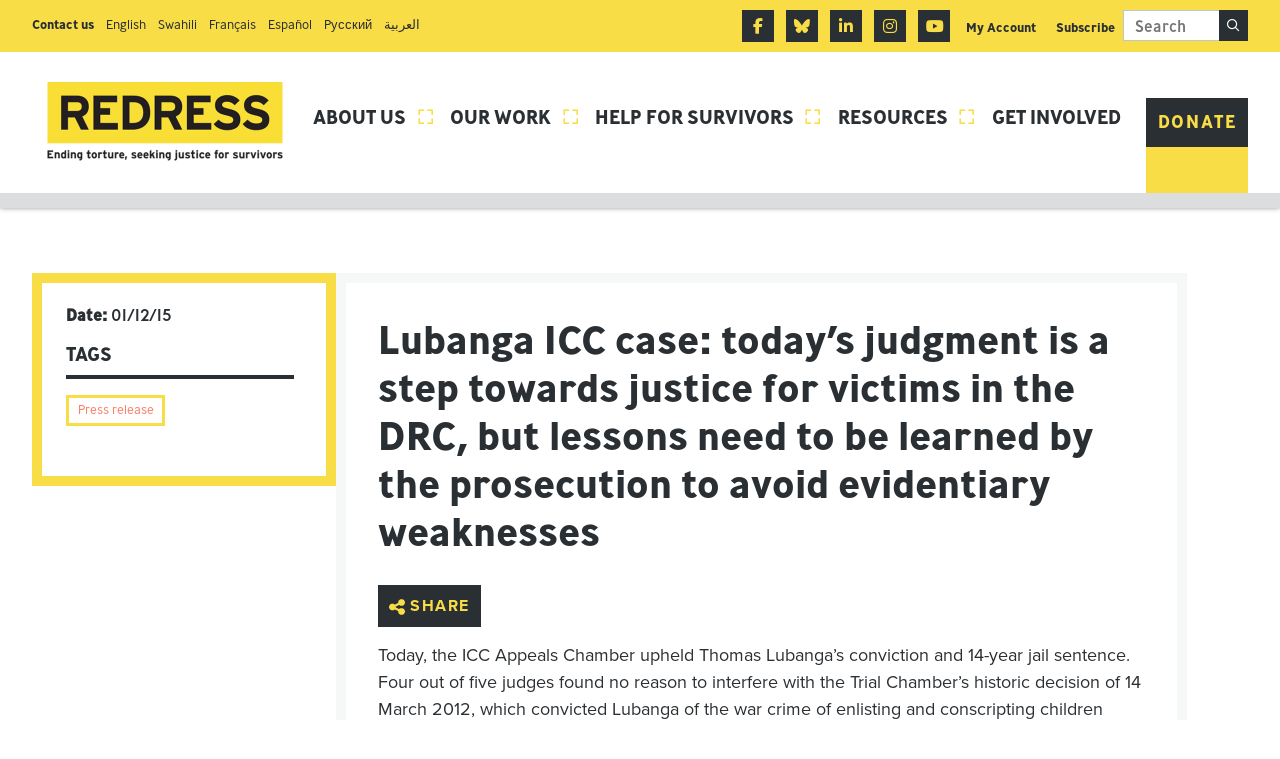

--- FILE ---
content_type: text/html; charset=UTF-8
request_url: https://redress.org/news/lubanga-icc-case-todays-judgment-is-a-step-towards-justice-for-victims-in-the-drc-but-lessons-need-to-be-learned-by-the-prosecution-to-avoid-evidentiary-weaknesses/
body_size: 11927
content:
<!doctype html>
<!--[if lte IE 8]> <html lang="en" class="no-js ie9 ie8"> <![endif]-->
<!--[if IE 9]> <html lang="en" class="no-js ie9"> <![endif]-->
<!--[if !IE]><!--> <html lang="en" class="no-js"> <!--<![endif]-->
                    
    
    
    
    
    <head>
<meta name="MobileOptimized" content="width" />
<meta name="HandheldFriendly" content="true" />
<meta name="generator" content="Drupal 11 (https://www.drupal.org)" />

        

        <meta charset="utf-8">
        <meta http-equiv="x-ua-compatible" content="ie=edge">
        <meta name="viewport" content="width=device-width, initial-scale=1, shrink-to-fit=no">
        <meta name="HandheldFriendly" content="True">

                             
        <title>Lubanga ICC case: today’s judgment is a step towards justice for victims in the DRC, but lessons need to be learned by the prosecution to avoid evidentiary weaknesses | Redress</title>
                    <meta name="description" content="Today, the ICC Appeals Chamber upheld Thomas Lubanga’s conviction and 14-year jail sentence. Four out of five judges found no reason to interfere with the Trial Chamber’s historic decision of 14 March 2012, which convicted Lubanga of the war crime of enlisting and conscripting children under 15 into his armed group, and using them in the armed conflict in the Ituri region between 2002 and 2003.">
                            <meta name="keywords" content="Thomas Lubanga’s conviction and 14-year jail sentence, armed conflict in the Ituri region ">
                <meta name="url" content="https://redress.org/news/lubanga-icc-case-todays-judgment-is-a-step-towards-justice-for-victims-in-the-drc-but-lessons-need-to-be-learned-by-the-prosecution-to-avoid-evidentiary-weaknesses/">
        <link href="https://redress.org/news/lubanga-icc-case-todays-judgment-is-a-step-towards-justice-for-victims-in-the-drc-but-lessons-need-to-be-learned-by-the-prosecution-to-avoid-evidentiary-weaknesses/" rel="canonical">

                
                
                <meta property="og:title" content="Lubanga ICC case: today’s judgment is a step towards justice for victims in the DRC, but lessons need to be learned by the prosecution to avoid evidentiary weaknesses">
                    <meta property="og:description" content="Today, the ICC Appeals Chamber upheld Thomas Lubanga’s conviction and 14-year jail sentence. Four out of five judges found no reason to interfere with the Trial Chamber’s historic decision of 14 March 2012, which convicted Lubanga of the war crime of enlisting and conscripting children under 15 into his armed group, and using them in the armed conflict in the Ituri region between 2002 and 2003.">
                <meta property="og:image" content="https://redress.org/core/views/770fb5b51c/assets/images/og-img.png">
        <meta property="og:url" content="https://redress.org/news/lubanga-icc-case-todays-judgment-is-a-step-towards-justice-for-victims-in-the-drc-but-lessons-need-to-be-learned-by-the-prosecution-to-avoid-evidentiary-weaknesses/">

                <meta name="twitter:title" content="Lubanga ICC case: today’s judgment is a step towards justice for victims in the DRC, but lessons need to be learned by the prosecution to avoid evidentiary weaknesses">
                    <meta name="twitter:description" content="Today, the ICC Appeals Chamber upheld Thomas Lubanga’s conviction and 14-year jail sentence. Four out of five judges found no reason to interfere with the Trial Chamber’s historic decision of 14 March 2012, which convicted Lubanga of the war crime of enlisting and conscripting children under 15 into his armed group, and using them in the armed conflict in the Ituri region between 2002 and 2003.">
                <meta name="twitter:image" content="https://redress.org/core/views/770fb5b51c/assets/images/og-img.png">
        <meta name="twitter:card" content="summary_large_image">

        <meta name="google-site-verification" content="EmmF1oFEhHiryenTF-tJk5lzXUzZ0voZ0Aplk1BAjCE" />
        
                <meta name="apple-mobile-web-app-capable" content="yes">
        <meta name="apple-mobile-web-app-status-bar-style" content="black-translucent">
        <meta name="apple-mobile-web-app-title" content="Redress">
        <link rel="apple-touch-icon" sizes="180x180" href="/assets/images/apple-touch-icon.png">

                <meta name="mobile-web-app-capable" content="yes">
        <meta name="theme-color" content="#FB8067">
        <link rel="manifest" href="/assets/images/manifest.json">

                <link rel="icon" type="image/png" href="/assets/images/favicon-32x32.png" sizes="32x32">
        <link rel="icon" type="image/png" href="/assets/images/favicon-16x16.png" sizes="16x16">
        <link rel="mask-icon" href="/assets/images/safari-pinned-tab.svg" color="#FB8067">
        <link rel="shortcut icon" href="/assets/images/favicon.ico">
        <meta name="msapplication-config" content="/assets/images/browserconfig.xml">

        <link rel="stylesheet" href="https://cdnjs.cloudflare.com/ajax/libs/font-awesome/6.7.2/css/all.min.css" integrity="sha512-Evv84Mr4kqVGRNSgIGL/F/aIDqQb7xQ2vcrdIwxfjThSH8CSR7PBEakCr51Ck+w+/U6swU2Im1vVX0SVk9ABhg==" crossorigin="anonymous" referrerpolicy="no-referrer" />

        		<script src="https://use.typekit.net/ijf7rgd.js"></script>
		<script>try{Typekit.load({ async: true });}catch(e){}</script>

        <meta name='robots' content='max-image-preview:large' />
<link rel='dns-prefetch' href='//cdnjs.cloudflare.com' />
<link rel='dns-prefetch' href='//static.addtoany.com' />
<link rel='dns-prefetch' href='//cc.cdn.civiccomputing.com' />
<link rel="alternate" title="oEmbed (JSON)" type="application/json+oembed" href="https://redress.org/wp-json/oembed/1.0/embed?url=https%3A%2F%2Fredress.org%2Fnews%2Flubanga-icc-case-todays-judgment-is-a-step-towards-justice-for-victims-in-the-drc-but-lessons-need-to-be-learned-by-the-prosecution-to-avoid-evidentiary-weaknesses%2F" />
<link rel="alternate" title="oEmbed (XML)" type="text/xml+oembed" href="https://redress.org/wp-json/oembed/1.0/embed?url=https%3A%2F%2Fredress.org%2Fnews%2Flubanga-icc-case-todays-judgment-is-a-step-towards-justice-for-victims-in-the-drc-but-lessons-need-to-be-learned-by-the-prosecution-to-avoid-evidentiary-weaknesses%2F&#038;format=xml" />
<style id='wp-img-auto-sizes-contain-inline-css' type='text/css'>
img:is([sizes=auto i],[sizes^="auto," i]){contain-intrinsic-size:3000px 1500px}
/*# sourceURL=wp-img-auto-sizes-contain-inline-css */
</style>

<link rel='stylesheet' id='site-main-css' href='https://redress.org/core/views/770fb5b51c/assets/css/style.css?rnd=91785' type='text/css' media='all' />
<link rel='stylesheet' id='site-print-css' href='https://redress.org/core/views/770fb5b51c/assets/css/print.css?rnd=91785' type='text/css' media='print' />
<link rel='stylesheet' id='wp-components-css' href='https://redress.org/lib/css/dist/components/style.min.css?rnd=91785' type='text/css' media='all' />
<link rel='stylesheet' id='wp-preferences-css' href='https://redress.org/lib/css/dist/preferences/style.min.css?rnd=91785' type='text/css' media='all' />
<link rel='stylesheet' id='wp-block-editor-css' href='https://redress.org/lib/css/dist/block-editor/style.min.css?rnd=91785' type='text/css' media='all' />
<link rel='stylesheet' id='popup-maker-block-library-style-css' href='https://redress.org/core/modules/popup-maker/dist/packages/block-library-style.css?rnd=91785' type='text/css' media='all' />
<link rel='stylesheet' id='addtoany-css' href='https://redress.org/core/modules/add-to-any/addtoany.min.css?rnd=91785' type='text/css' media='all' />
<script type="text/javascript" src="https://redress.org/core/views/770fb5b51c/assets/js/min/jquery-3.2.1.min.js?rnd=91785" id="jquery-js"></script>
<script type="text/javascript" src="//cdnjs.cloudflare.com/ajax/libs/jquery-migrate/3.0.0/jquery-migrate.min.js?rnd=91785" id="jquery3-migrate-js"></script>
<script type="text/javascript" src="https://redress.org/core/views/770fb5b51c/assets/js/min/core.min.js?rnd=91785" id="core-min-js"></script>
<script type="text/javascript" src="https://redress.org/core/views/770fb5b51c/assets/js/responsive-videos.js?rnd=91785" id="responsive-vids-js"></script>
<script type="text/javascript" id="addtoany-core-js-before">
/* <![CDATA[ */
window.a2a_config=window.a2a_config||{};a2a_config.callbacks=[];a2a_config.overlays=[];a2a_config.templates={};a2a_localize = {
	Share: "Share",
	Save: "Save",
	Subscribe: "Subscribe",
	Email: "Email",
	Bookmark: "Bookmark",
	ShowAll: "Show All",
	ShowLess: "Show less",
	FindServices: "Find service(s)",
	FindAnyServiceToAddTo: "Instantly find any service to add to",
	PoweredBy: "Powered by",
	ShareViaEmail: "Share via email",
	SubscribeViaEmail: "Subscribe via email",
	BookmarkInYourBrowser: "Bookmark in your browser",
	BookmarkInstructions: "Press Ctrl+D or \u2318+D to bookmark this page",
	AddToYourFavorites: "Add to your favourites",
	SendFromWebOrProgram: "Send from any email address or email program",
	EmailProgram: "Email program",
	More: "More&#8230;",
	ThanksForSharing: "Thanks for sharing!",
	ThanksForFollowing: "Thanks for following!"
};

a2a_config.icon_color="#2a2f33,#f9dd47";

//# sourceURL=addtoany-core-js-before
/* ]]> */
</script>
<script type="text/javascript" defer src="https://static.addtoany.com/menu/page.js" id="addtoany-core-js"></script>
<script type="text/javascript" defer src="https://redress.org/core/modules/add-to-any/addtoany.min.js?rnd=91785" id="addtoany-jquery-js"></script>
<script type="text/javascript" src="https://redress.org/core/modules/834cc5e36b/frontend/js/frontend.js?rnd=91785" id="stop-user-enumeration-js" defer="defer" data-wp-strategy="defer"></script>
<link rel="canonical" href="https://redress.org/news/lubanga-icc-case-todays-judgment-is-a-step-towards-justice-for-victims-in-the-drc-but-lessons-need-to-be-learned-by-the-prosecution-to-avoid-evidentiary-weaknesses/" />
<link rel='shortlink' href='https://redress.org/?p=5617' />

		
		<script async src="https://www.googletagmanager.com/gtag/js?id=G-RXJWRJV324"></script>
		<script>
			window.dataLayer = window.dataLayer || [];
			function gtag(){dataLayer.push(arguments);}
			gtag('js', new Date());
			gtag('config', 'G-RXJWRJV324');
		</script>

	<style type="text/css" media="screen"></style>
    </head>

    <body class="wp-singular news-template-default single single-news postid-5617 single-format-standard wp-theme-redress">
    
    <noscript><iframe src="https://www.googletagmanager.com/ns.html?id=GTM-NLTSK34"
                      height="0" width="0" style="display:none;visibility:hidden"></iframe></noscript>
    


    
                
        <div class="header-sec-outer">
		            
			<ul class="sec-nav-list">
					                                	                <li class="secnav-item">
                                                                            
	                    <span class="secnav-item-link">Contact us</span>	                </li>
	                                	                <li class="secnav-item">
                        
	                    <a href="/contact-us/english/"  class="secnav-item-link">English</a>	                </li>
	                                	                <li class="secnav-item">
                        
	                    <a href="/contact-us/swahili/"  class="secnav-item-link">Swahili</a>	                </li>
	                                	                <li class="secnav-item">
                        
	                    <a href="/contact-us/francais/"  class="secnav-item-link">Français</a>	                </li>
	                                	                <li class="secnav-item">
                        
	                    <a href="/contact-us/espanol/"  class="secnav-item-link">Español</a>	                </li>
	                                	                <li class="secnav-item">
                        
	                    <a href="/contact-us/russian/"  class="secnav-item-link">Pусский</a>	                </li>
	                                	                <li class="secnav-item">
                        
	                    <a href="/contact-us/arabic/"  class="secnav-item-link">العربية</a>	                </li>
	            			</ul>
			
	        <form method="get" action="/search-listing" class="search">
	            <label for="header-search" class="form-label visually-hidden">Search</label>
	            <input type="text" id="header-search" name="keywords" title="site-search" placeholder="Search" autocomplete="on" class="search-input">
	
	            <label for="header-search-submit" class="search-button" data-icon="&#xf3fb;">
                    <span class="hidden">Search</span>
	                <input id="header-search-submit" type="submit" value="Search" class="search-submit visually-hidden">
	            </label>
	        </form>
	        
			<ul class="social-nav-list">
                
	            	                                                        <li class="nav-item social">
                            <a href="https://www.facebook.com/theREDRESSTrust/" class="facebook fa-brands fa-facebook-f"><span class="visually-hidden">Facebook</span></a>
                        </li>
                    	                                	                                                        <li class="nav-item social">
                            <a href="https://bsky.app/profile/redress.org" class="bluesky fa-brands fa-bluesky"><span class="visually-hidden">Bluesky</span></a>
                        </li>
                    	                                                        <li class="nav-item social">
                            <a href="https://www.linkedin.com/company/redress/" class="linkedin fa-brands fa-linkedin-in"><span class="visually-hidden">Linkedin</span></a>
                        </li>
                    	                                                        <li class="nav-item social">
                            <a href="https://www.instagram.com/redresstrust/" class="instagram fa-brands fa-instagram"><span class="visually-hidden">Instagram</span></a>
                        </li>
                    	                                                        <li class="nav-item social">
                            <a href="https://www.youtube.com/channel/UCCQrJ6x0jxDFjzEiAgT9ixg" class="youtube fa-brands fa-youtube"><span class="visually-hidden">Youtube</span></a>
                        </li>
                    	                            <li class="nav-item subscribe_header"> <a href="https://billing.stripe.com/p/login/00w28qeGjg5jgghaFM3cc00" target="_blank"> My Account </a> </li>
                <li class="nav-item subscribe_header"> <a href=""> Subscribe </a> </li> 
			</ul>
        
        </div>
                
        <header class="header clearfix">
        
            <a href="/" id="logo" class="header-logo">
                <picture>
                   <img srcset="/assets/images/logo.png 1x, /assets/images/logo@2x.png 2x" src="/assets/images/logo.png" width="266" height="54" alt="Redress" class="header-logo-image" />
                </picture>

                <h2 class="visually-hidden">Redress</h2>
            </a>

                        <nav class="header-nav clearfix">

                                <ul class="header-nav-list">
                                            <li class="nav-item">
                            <a href="https://redress.org/about-us/" class="nav-item-link with-dropdown">About us<span class="nav-item-sep"></span></a>

                                                            <ul class="dropdown">
                                                                            <li class="dropdown-item">
                                            <a href="https://redress.org/about-us/who-we-are/" class="nav-item-link">Who we are</a>
                                        </li>
                                                                            <li class="dropdown-item">
                                            <a href="https://redress.org/about-us/where-we-work/" class="nav-item-link">Where we work</a>
                                        </li>
                                                                            <li class="dropdown-item">
                                            <a href="https://redress.org/about-us/how-we-work/" class="nav-item-link">How we work</a>
                                        </li>
                                                                            <li class="dropdown-item">
                                            <a href="https://redress.org/about-us/work-at-redress/" class="nav-item-link">Work for REDRESS</a>
                                        </li>
                                                                            <li class="dropdown-item">
                                            <a href="https://redress.org/about-us/history-of-redress/" class="nav-item-link">History of REDRESS</a>
                                        </li>
                                                                    </ul>
                                                    </li>
                                            <li class="nav-item">
                            <a href="https://redress.org/our-work/" class="nav-item-link with-dropdown">Our Work<span class="nav-item-sep"></span></a>

                                                            <ul class="dropdown">
                                                                            <li class="dropdown-item">
                                            <a href="https://redress.org/our-work/justice-uk/" class="nav-item-link">Justice UK</a>
                                        </li>
                                                                            <li class="dropdown-item">
                                            <a href="https://redress.org/our-work/justice-international/" class="nav-item-link">Justice International</a>
                                        </li>
                                                                            <li class="dropdown-item">
                                            <a href="https://redress.org/our-work/reparation/" class="nav-item-link">Reparation</a>
                                        </li>
                                                                            <li class="dropdown-item">
                                            <a href="https://redress.org/our-work/discrimination/" class="nav-item-link">Discrimination</a>
                                        </li>
                                                                            <li class="dropdown-item">
                                            <a href="https://redress.org/our-work/dissent/" class="nav-item-link">Dissent</a>
                                        </li>
                                                                            <li class="dropdown-item">
                                            <a href="https://redress.org/our-work/solidarity/" class="nav-item-link">Solidarity</a>
                                        </li>
                                                                    </ul>
                                                    </li>
                                            <li class="nav-item">
                            <a href="https://redress.org/help-for-survivors/" class="nav-item-link with-dropdown">Help for Survivors<span class="nav-item-sep"></span></a>

                                                            <ul class="dropdown">
                                                                            <li class="dropdown-item">
                                            <a href="https://redress.org/help-for-survivors/help-for-uk-survivors-of-torture/" class="nav-item-link">Help for UK-based survivors of torture</a>
                                        </li>
                                                                            <li class="dropdown-item">
                                            <a href="https://redress.org/help-for-survivors/can-redress-take-on-your-case/" class="nav-item-link">Can REDRESS take on your case?</a>
                                        </li>
                                                                            <li class="dropdown-item">
                                            <a href="https://redress.org/help-for-survivors/survivors-stories/" class="nav-item-link">Survivors&#8217; Stories</a>
                                        </li>
                                                                            <li class="dropdown-item">
                                            <a href="https://redress.org/help-for-survivors/survivor-advisory-group/" class="nav-item-link">Survivor Advisory Group</a>
                                        </li>
                                                                    </ul>
                                                    </li>
                                            <li class="nav-item">
                            <a href="#" class="nav-item-link with-dropdown">Resources<span class="nav-item-sep"></span></a>

                                                            <ul class="dropdown">
                                                                            <li class="dropdown-item">
                                            <a href="https://redress.org/resources/casework/" class="nav-item-link">Casework database</a>
                                        </li>
                                                                            <li class="dropdown-item">
                                            <a href="https://redress.org/resources/publications/" class="nav-item-link">Publications</a>
                                        </li>
                                                                            <li class="dropdown-item">
                                            <a href="https://redress.org/resources/practice/" class="nav-item-link">Practice</a>
                                        </li>
                                                                            <li class="dropdown-item">
                                            <a href="https://redress.org/resources/for-media/" class="nav-item-link">For Media</a>
                                        </li>
                                                                            <li class="dropdown-item">
                                            <a href="https://redress.org/resources/events/" class="nav-item-link">Events</a>
                                        </li>
                                                                    </ul>
                                                    </li>
                                            <li class="nav-item">
                            <a href="https://redress.org/get-involved/" class="nav-item-link with-dropdown">Get involved<span class="nav-item-sep"></span></a>

                                                            <ul class="dropdown">
                                                                            <li class="dropdown-item">
                                            <a href="https://redress.org/get-involved/a-gift-in-your-will/" class="nav-item-link">A gift in your Will</a>
                                        </li>
                                                                            <li class="dropdown-item">
                                            <a href="https://redress.org/get-involved/shopping-online/" class="nav-item-link">Shopping online</a>
                                        </li>
                                                                            <li class="dropdown-item">
                                            <a href="https://redress.org/get-involved/volunteer-with-us/" class="nav-item-link">Volunteer with us</a>
                                        </li>
                                                                    </ul>
                                                    </li>
                                        
		            		                <li class="nav-item">
		                    <a href="https://redress.org/donation/donate/" class="button">Donate</a>
		                </li>
		                                

                </ul>
            </nav>

                        <label for="rnav-open" id="rnav-button" class="menu-button">Menu <span class="menu-button-icon"></span></label>

        </header>

        
<input type="checkbox" name="rnav-open" id="rnav-open">

<nav class="rnav clearfix">
	<ul class="rnav-list">
					<li class="rnav-item with-dropdown">
				<a href="https://redress.org/about-us/" class="rnav-item-link">About us</a>

									<input type="checkbox" name="dropdown-1" id="dropdown-1" class="visually-hidden rnav-checkbox">
					<label for="dropdown-1" class="rnav-arrow"><span class="rnav-arrow-icon"></span></label>

					<ul class="rnav-dropdown">
													<li class="rnav-item">
								<a href="https://redress.org/about-us/who-we-are/" class="rnav-item-link">Who we are</a>

																<input type="checkbox" name="sub-dropdown-1" id="sub-dropdown-1" class="visually-hidden rnav-checkbox">
								<label for="sub-dropdown-1" class="rnav-arrow"><span class="rnav-arrow-icon"></span></label>

								<ul class="rnav-dropdown">
																		<li class="rnav-item">
										<a href="https://redress.org/about-us/who-we-are/2025-strategy/" class="rnav-item-link">2025 Strategy</a>
									</li>
																		<li class="rnav-item">
										<a href="https://redress.org/about-us/who-we-are/annual-review/" class="rnav-item-link">Annual Review</a>
									</li>
																		<li class="rnav-item">
										<a href="https://redress.org/about-us/who-we-are/board-of-trustees-reports/" class="rnav-item-link">Board of Trustees&#8217; Reports</a>
									</li>
																		<li class="rnav-item">
										<a href="https://redress.org/about-us/who-we-are/thank-you-donors/" class="rnav-item-link">Thank you to our donors</a>
									</li>
																	</ul>
															</li>
													<li class="rnav-item">
								<a href="https://redress.org/about-us/where-we-work/" class="rnav-item-link">Where we work</a>

															</li>
													<li class="rnav-item">
								<a href="https://redress.org/about-us/how-we-work/" class="rnav-item-link">How we work</a>

																<input type="checkbox" name="sub-dropdown-3" id="sub-dropdown-3" class="visually-hidden rnav-checkbox">
								<label for="sub-dropdown-3" class="rnav-arrow"><span class="rnav-arrow-icon"></span></label>

								<ul class="rnav-dropdown">
																		<li class="rnav-item">
										<a href="https://redress.org/about-us/how-we-work/policies-and-procedures/" class="rnav-item-link">Policies and procedures</a>
									</li>
																		<li class="rnav-item">
										<a href="https://redress.org/about-us/how-we-work/being-survivor-centred/" class="rnav-item-link">Survivor-centred approach</a>
									</li>
																	</ul>
															</li>
													<li class="rnav-item">
								<a href="https://redress.org/about-us/work-at-redress/" class="rnav-item-link">Work for REDRESS</a>

																<input type="checkbox" name="sub-dropdown-4" id="sub-dropdown-4" class="visually-hidden rnav-checkbox">
								<label for="sub-dropdown-4" class="rnav-arrow"><span class="rnav-arrow-icon"></span></label>

								<ul class="rnav-dropdown">
																		<li class="rnav-item">
										<a href="https://redress.org/about-us/work-at-redress/current-vacancies/" class="rnav-item-link">Current Vacancies</a>
									</li>
																		<li class="rnav-item">
										<a href="https://redress.org/about-us/work-at-redress/fellowships-internships/" class="rnav-item-link">Fellowships &#038; Internships</a>
									</li>
																	</ul>
															</li>
													<li class="rnav-item">
								<a href="https://redress.org/about-us/history-of-redress/" class="rnav-item-link">History of REDRESS</a>

															</li>
											</ul>
							</li>
					<li class="rnav-item with-dropdown">
				<a href="https://redress.org/our-work/" class="rnav-item-link">Our Work</a>

									<input type="checkbox" name="dropdown-2" id="dropdown-2" class="visually-hidden rnav-checkbox">
					<label for="dropdown-2" class="rnav-arrow"><span class="rnav-arrow-icon"></span></label>

					<ul class="rnav-dropdown">
													<li class="rnav-item">
								<a href="https://redress.org/our-work/justice-uk/" class="rnav-item-link">Justice UK</a>

															</li>
													<li class="rnav-item">
								<a href="https://redress.org/our-work/justice-international/" class="rnav-item-link">Justice International</a>

															</li>
													<li class="rnav-item">
								<a href="https://redress.org/our-work/reparation/" class="rnav-item-link">Reparation</a>

															</li>
													<li class="rnav-item">
								<a href="https://redress.org/our-work/discrimination/" class="rnav-item-link">Discrimination</a>

															</li>
													<li class="rnav-item">
								<a href="https://redress.org/our-work/dissent/" class="rnav-item-link">Dissent</a>

															</li>
													<li class="rnav-item">
								<a href="https://redress.org/our-work/solidarity/" class="rnav-item-link">Solidarity</a>

															</li>
											</ul>
							</li>
					<li class="rnav-item current with-dropdown">
				<a href="https://redress.org/help-for-survivors/" class="rnav-item-link">Help for Survivors</a>

									<input type="checkbox" name="dropdown-3" id="dropdown-3" class="visually-hidden rnav-checkbox">
					<label for="dropdown-3" class="rnav-arrow"><span class="rnav-arrow-icon"></span></label>

					<ul class="rnav-dropdown">
													<li class="rnav-item">
								<a href="https://redress.org/help-for-survivors/help-for-uk-survivors-of-torture/" class="rnav-item-link">Help for UK-based survivors of torture</a>

																<input type="checkbox" name="sub-dropdown-1" id="sub-dropdown-1" class="visually-hidden rnav-checkbox">
								<label for="sub-dropdown-1" class="rnav-arrow"><span class="rnav-arrow-icon"></span></label>

								<ul class="rnav-dropdown">
																		<li class="rnav-item">
										<a href="https://redress.org/help-for-survivors/help-for-uk-survivors-of-torture/what-is-torture/" class="rnav-item-link">What is torture?</a>
									</li>
																		<li class="rnav-item">
										<a href="https://redress.org/help-for-survivors/help-for-uk-survivors-of-torture/justice-accountability-and-reparations/" class="rnav-item-link">Justice, accountability and reparations</a>
									</li>
																		<li class="rnav-item">
										<a href="https://redress.org/help-for-survivors/help-for-uk-survivors-of-torture/health-trauma-medical-support-and-treatment/" class="rnav-item-link">Health, trauma, medical support and treatment</a>
									</li>
																		<li class="rnav-item">
										<a href="https://redress.org/help-for-survivors/help-for-uk-survivors-of-torture/finances-housing-employment-and-practical-support/" class="rnav-item-link">Finances, housing, employment and practical support</a>
									</li>
																		<li class="rnav-item">
										<a href="https://redress.org/help-for-survivors/help-for-uk-survivors-of-torture/asylum-immigration-and-detention/" class="rnav-item-link">Asylum, Immigration and Detention</a>
									</li>
																		<li class="rnav-item">
										<a href="https://redress.org/help-for-survivors/help-for-uk-survivors-of-torture/sexual-and-gender-based-violence-sgbv/" class="rnav-item-link">Sexual and Gender-based Violence (SGBV)</a>
									</li>
																	</ul>
															</li>
													<li class="rnav-item">
								<a href="https://redress.org/help-for-survivors/can-redress-take-on-your-case/" class="rnav-item-link">Can REDRESS take on your case?</a>

															</li>
													<li class="rnav-item">
								<a href="https://redress.org/help-for-survivors/survivors-stories/" class="rnav-item-link">Survivors&#8217; Stories</a>

															</li>
													<li class="rnav-item">
								<a href="https://redress.org/help-for-survivors/survivor-advisory-group/" class="rnav-item-link">Survivor Advisory Group</a>

															</li>
											</ul>
							</li>
					<li class="rnav-item with-dropdown">
				<a href="#" class="rnav-item-link">Resources</a>

									<input type="checkbox" name="dropdown-4" id="dropdown-4" class="visually-hidden rnav-checkbox">
					<label for="dropdown-4" class="rnav-arrow"><span class="rnav-arrow-icon"></span></label>

					<ul class="rnav-dropdown">
													<li class="rnav-item">
								<a href="https://redress.org/resources/casework/" class="rnav-item-link">Casework database</a>

															</li>
													<li class="rnav-item">
								<a href="https://redress.org/resources/publications/" class="rnav-item-link">Publications</a>

															</li>
													<li class="rnav-item">
								<a href="https://redress.org/resources/practice/" class="rnav-item-link">Practice</a>

															</li>
													<li class="rnav-item">
								<a href="https://redress.org/resources/for-media/" class="rnav-item-link">For Media</a>

															</li>
													<li class="rnav-item">
								<a href="https://redress.org/resources/events/" class="rnav-item-link">Events</a>

															</li>
											</ul>
							</li>
					<li class="rnav-item with-dropdown">
				<a href="https://redress.org/get-involved/" class="rnav-item-link">Get involved</a>

									<input type="checkbox" name="dropdown-5" id="dropdown-5" class="visually-hidden rnav-checkbox">
					<label for="dropdown-5" class="rnav-arrow"><span class="rnav-arrow-icon"></span></label>

					<ul class="rnav-dropdown">
													<li class="rnav-item">
								<a href="https://redress.org/get-involved/a-gift-in-your-will/" class="rnav-item-link">A gift in your Will</a>

															</li>
													<li class="rnav-item">
								<a href="https://redress.org/get-involved/shopping-online/" class="rnav-item-link">Shopping online</a>

															</li>
													<li class="rnav-item">
								<a href="https://redress.org/get-involved/volunteer-with-us/" class="rnav-item-link">Volunteer with us</a>

															</li>
											</ul>
							</li>
		
									<li class="rnav-item">
					<a href="https://www.facebook.com/theREDRESSTrust/" class="rnav-item-link fa-brands fa-facebook-f">
						<p>Facebook</p>
					</a>
				</li>
																	<li class="rnav-item">
					<a href="https://bsky.app/profile/redress.org" class="rnav-item-link fa-brands fa-bluesky">
						<p>Bluesky</p>
					</a>
				</li>
												<li class="rnav-item">
					<a href="https://www.linkedin.com/company/redress/" class="rnav-item-link fa-brands fa-linkedin-in">
						<p>Linkedin</p>
					</a>
				</li>
												<li class="rnav-item">
					<a href="https://www.instagram.com/redresstrust/" class="rnav-item-link fa-brands fa-instagram">
						<p>Instagram</p>
					</a>
				</li>
												<li class="rnav-item">
					<a href="https://www.youtube.com/channel/UCCQrJ6x0jxDFjzEiAgT9ixg" class="rnav-item-link fa-brands fa-youtube">
						<p>Youtube</p>
					</a>
				</li>
					
					<li class="rnav-button">
				<a href="https://redress.org/donation/donate/" class="button">Donate</a>
			</li>
		
	<div class="search-outer">
		<form method="get" action="/search-listing" class="search">
			<label for="rnav-search" class="form-label visually-hidden">Search</label>
			<input type="text" id="rnav-search" name="keywords" title="site-search" placeholder="Search" autocomplete="on" class="search-input dark">
	
			<label for="rnav-search-submit" class="search-button" data-icon="&#xf3fb;">
				<input id="rnav-search-submit" type="submit" value="Search" class="search-submit visually-hidden">
			</label>
		</form>
	</div>
	</ul>
</nav>

                <main id="main" class="main clearfix ">
            
            
                            <article class="article">
                    
                    <div class="article-container clearfix">
                                                                            
                            <div class="article-body">

                                                                <div class="content clearfix">
                                                                                                            
		
	<h2 class="details-title">Lubanga ICC case: today’s judgment is a step towards justice for victims in the DRC, but lessons need to be learned by the prosecution to avoid evidentiary weaknesses</h2>
	
	<div class="addtoany_share_save_container addtoany_content addtoany_content_top"><div class="a2a_kit a2a_kit_size_36 addtoany_list" data-a2a-url="https://redress.org/news/lubanga-icc-case-todays-judgment-is-a-step-towards-justice-for-victims-in-the-drc-but-lessons-need-to-be-learned-by-the-prosecution-to-avoid-evidentiary-weaknesses/" data-a2a-title="Lubanga ICC case: today’s judgment is a step towards justice for victims in the DRC, but lessons need to be learned by the prosecution to avoid evidentiary weaknesses"><a class="a2a_dd addtoany_no_icon addtoany_share_save addtoany_share" href="https://www.addtoany.com/share">Share</a></div></div><p>Today, the ICC Appeals Chamber upheld Thomas Lubanga’s conviction and 14-year jail sentence. Four out of five judges found no reason to interfere with the Trial Chamber’s historic decision of 14 March 2012, which convicted Lubanga of the war crime of enlisting and conscripting children under 15 into his armed group, and using them in the armed conflict in the Ituri region between 2002 and 2003.</p>
<blockquote><p>“Today’s decision is a positive development as it brings victims in the case closer to justice and to receiving reparation for the harm they suffered, after almost eight years of proceedings,” said Carla Ferstman, Director of REDRESS.</p></blockquote>
<p>The Appeals Chamber judgment now clears the way for the Court to focus on the crucial issue of issuing reparations to Lubanga’s victims. Children who were recruited and used in armed conflict by Lubanga’s armed group, the Forces patriotiques pour la libération du Congo (FPLC), and their families have now waited over a decade to see their suffering acknowledged and to receive reparation for the harm inflicted upon them.</p>
<p>In August 2012, the Trial Chamber issued a decision on reparation in the case, affirming the fundamental rights of victims of war crimes, crimes against humanity and genocide to reparations, but, this decision remains under appeal; and the process of awarding reparations to victims will not begin until the appeal is resolved.</p>
<blockquote><p>“We urge the Appeals Chamber to rule without delay on the appeals against the reparation decision,” said Ferstman. “Years of armed conflict have left many victims without the means to deal with the devastating consequences of these crimes and many<br />
live in dire circumstances.”</p></blockquote>
<p>Judge Ušacka, in a separate dissenting opinion, felt that Lubanga’s appeal against the conviction should have been upheld because of the significant weaknesses in the Prosecution’s evidence, particularly relating to the ages of the child soldiers, which she felt had not been proven beyond a reasonable doubt.</p>
<blockquote><p>“Fairness to the accused should not be sacrificed in favour of putting historical events on the record,” she said.</p></blockquote>
<p>REDRESS urges the Prosecutor to reflect on the evidentiary issues raised during the proceedings, in order to ensure that in future the strongest possible cases are brought to trial.</p>
<p>The Lubanga trial was at risk of ending prematurely on two occasions, as a result of a variety of issues concerning insufficient evidence and problems with witnesses. That kind of result would have been catastrophic for victims.</p>
<p>REDRESS also urges the Court to continue its outreach efforts among those victims and communities most affected by the crimes, so the proceedings and their outcomes are as meaningful and relevant as possible for them.</p>
<p>For further information, please contact: Eva Sanchis, REDRESS Communications Officer, on eva[at]redress.org or +44 20 7793 1777.</p>
<p><span style="text-decoration: underline;"><strong>Background on the case</strong></span></p>
<p> On 26 January 2009 the ICC opened its first trial in the case of former Congolese warlord Thomas Lubanga Dyilo. As the alleged leader of the Union of Congolese Patriots (UPC) and the commander-in-chief of its military wing, the Forces patriotiques pour la libération du Congo (FPLC), Lubanga was accused of enlisting and conscripting children under the age of 15 and using them to participate actively in hostilities, in the Ituri region, between September 2002 and to August 2003.</p>
<p> On 14 March 2012, ICC Trial Chamber I rendered its judgment, convicting Lubanga of the war crimes of enlisting, conscripting, and using children under the age of 15 to actively participate in hostilities in the armed conflict in Ituri between 2002 and 2003.</p>
<p> On 10 July 2012, Trial Chamber I sentenced Lubanga to 14 years imprisonment. He was expected to serve eight years because, at the time of sentencing, he had been in the court’s custody for about six years.</p>
<p> On 7 August 2012, the Chamber issued its decision on reparation for victims, establishing the principles that should guide the process of issuing reparation to victims and endorsing the Trust Fund for Victims’ plan on implementing the reparations.</p>
<p> On 3 October 2012, Lubanga appealed both his conviction and sentence, asking for an acquittal and annulment, or a reduction, of the 14-year sentence. The ICC Prosecutor appealed for the sentence to be revised upwards. All parties and participants, as well as the Trust Fund for Victims, also submitted observations on reparations proceedings.</p>
<p> In his initial appeal against his conviction and sentence, Lubanga argued that the Prosecution had failed in its duty to investigate alleged factual errors in relation to the age of individuals within the UPC Presidential Guard. It also argued that the Chamber had erred when ruling that:</p>
<p>o the age of children could be determined from their physical appearance,<br />
o there was no difference between conscription and enlistment,<br />
o the determination of a child’s participation in hostilities could be based on the risk encountered by the child rather than by the importance of his/her contribution to military operations.</p>
<p>In December 2013, the Defence asked permission to add a new ground of appeal and new evidence about the age of Lubanga’s bodyguards. The new ground is based on allegations that the Prosecutor failed to disclose information that it had in its possession since 2004, which is potentially pertinent to the finding of the use of children under the age of 15 in the UPC Presidential Guard and could jeopardize the reliability of a considerable part of the findings on which the conviction of Lubanga is based.</p>
<p> On 13 January 2014, the Appeals Chamber granted Lubanga’s request to add an additional ground of appeal and called on the Prosecutor and victims representatives to submit their responses.</p>
<p> The main focus of an appeals hearing on 19 and 20 May 2014 was the age of child soldiers under the command of Lubanga.</p>
<p> On 14 December 2012, the Chamber decided to put the appeals against the reparations decision on hold until the appeals against the conviction and sentence were resolved. For more information on the issues on appeal in relation to the decision on reparation, see our Q&amp;A here.</p>
<p> On 1 December the Appeals Chamber issued it decision on the appeals to the conviction and sentence.</p>
<p><span style="text-decoration: underline;"><strong>About REDRESS:</strong> </span>We are an award-winning human rights charity based in London which works internationally to combat torture by seeking justice and reparation for torture survivors. Since 1992, we have consistently fought for the rights of torture survivors and their families in the UK and abroad and have intervened in a range of leading torture cases. We are also the facilitator of the Victims&#8217; Rights Working Group (www.vrwg.org), a network of more than 400 national and international organisations and experts that advocates on victims&#8217; issues before the International Criminal Court.</p>

	

                                    	
	
    <div>
                <div class="accordion">
                    </div>
    </div>

	
                                </div>

                                                                <footer class="article-footer">
                                                                    </footer>
                                                            </div>

                                                        <aside class="sidebar">
                                
	    <ul class="meta">
        <li class="meta-block"><strong>Date:</strong> 01/12/15</li>
    </ul>

<nav class="sidebar-nav">
    <ul class="sidebar-nav-list">
            </ul>
</nav>

    
    <h3 class="sidebar-heading">Tags</h3>

    <ul class="tag-list">
            <li class="tag-list-block">
            <a href="/search-listing?filter_content_tag=317" class="feed-tag-block-element">Press release</a>
        </li>
    </ul>
  
	
                            </aside>
                            
                            

                                            </div>
                </article>
                
            
                    </main>

                <footer class="footer">
            
            <div class="address-outer">
	            <div class="address"><h3 class="address-heading">REDRESS LONDON</h3> <p><strong>Tel:</strong> +44 (0)20 7793 1777 <br><strong>Email:</strong>  <a href="/cdn-cgi/l/email-protection#1e777078715e6c7b7a6c7b6d6d30716c79"><span class="__cf_email__" data-cfemail="d5bcbbb3ba95a7b0b1a7b0a6a6fbbaa7b2">[email&#160;protected]</span></a><br />Registered Charity Number: 1015787<br />A Limited Company Registered in England Number: 2774071</p></div>
            <div class="address-logo">
            	<img src="/assets/images/fr-logo.png" alt="FR-Badge-mono" />
            </div>     
            </div>
            
			<a href="https://redress.org/newsletter-signup/" class="footer-btn">Subscribe to our newsletter</a>

            <p class="footer-credits"><a href="/photo-credits/" class="footer-tools">Photo Credits</a> <a href="/privacy-and-cookies-policy/" class="footer-tools">Privacy and cookies policy</a> <a href="/accessibility/" class="footer-tools">Accessibility</a> <a href="/Sitemap/" class="footer-tools">Sitemap</a><br />Incorporated as a Not-for-Profit corporation in the State of New York (No. 13-4028661). <br />In Special Consultative Status with the United Nations (ECOSOC)<br />Copyright &copy; 2026 REDRESS. All Rights Reserved. Fat Heads <a href="https:/fatheads.com/">Web Design Manchester</a>
            </p>
        </footer>

                            <!--[if lte IE 9]>
                <script src="/assets/js/min/respond.min.js"></script>
                <script src="/assets/js/min/selectivizr.min.js"></script>
            <![endif]-->
        
                        <script data-cfasync="false" src="/cdn-cgi/scripts/5c5dd728/cloudflare-static/email-decode.min.js"></script><script type="speculationrules">
{"prefetch":[{"source":"document","where":{"and":[{"href_matches":"/*"},{"not":{"href_matches":["/wp-content/uploads/*","/wp-content/*","/wp-content/plugins/*","/wp-content/themes/redress/*","/*\\?(.+)"]}},{"not":{"selector_matches":"a[rel~=\"nofollow\"]"}},{"not":{"selector_matches":".no-prefetch, .no-prefetch a"}}]},"eagerness":"conservative"}]}
</script>
<script type="text/javascript" src="//cc.cdn.civiccomputing.com/9/cookieControl-9.x.min.js?rnd=91785" id="ccc-cookie-control-js"></script>
            <script type="text/javascript">
                var config = {
                    apiKey: '5020c74d8838ec172150b5391a8121f659b0aaf2',
                    product: 'COMMUNITY',
                    logConsent: false,
                    notifyOnce: false,
                    initialState: 'OPEN',
                    position: 'RIGHT',
                    theme: 'DARK',
                    layout: 'SLIDEOUT',
                    toggleType: 'slider',
                    acceptBehaviour: 'all',
                    closeOnGlobalChange: true,
                    iabCMP: false,
                                        closeStyle: 'icon',
                    consentCookieExpiry: 90,
                    subDomains: true,
                    mode: 'gdpr',
                    rejectButton: false,
                    settingsStyle: 'button',
                    encodeCookie: false,
                    setInnerHTML: true,
                    wrapInnerHTML: false,
                    accessibility: {
                        accessKey: 'C',
                        highlightFocus: false,
                        outline: false,
                        overlay: true,
                        disableSiteScrolling: false,
                    },
                                        text: {
                        title: 'This site uses cookies',
                        intro: 'Like most websites, we use cookies. Some of these cookies are essential to make our website work while others provide us with insights into how the site is being used, allowing us to enhance the experience for all our users.<br /><br />Accepting our standard settings will ONLY allow cookies that are essential for the site to function correctly. You can adjust these settings at any time by clicking the icon in the bottom right corner of your screen.<br /><br />For more information read our <a href="https://redress.org/privacy-and-cookies-policy/"><strong>Privacy and Cookies Policy</strong>.</a>',
                        necessaryTitle: 'Essential Cookies',
                        necessaryDescription: 'These are required to operate our website. For example, to enable you to log in to secure areas of our website. Our site cannot function properly without these cookies, and they can only be disabled by changing your browser preferences.',
                        thirdPartyTitle: 'Warning: Some cookies require your attention',
                        thirdPartyDescription: 'Consent for the following cookies could not be automatically revoked. Please follow the link(s) below to opt out manually.',
                        on: 'On',
                        off: 'Off',
                        accept: 'Accept',
                        settings: 'Cookie Preferences',
                        acceptRecommended: 'Accept Recommended Settings',
                        acceptSettings: 'Accept standard settings',
                        notifyTitle: 'Your choice regarding cookies on this site',
                        notifyDescription: 'We use cookies to optimise site functionality and give you the best possible experience.',
                        closeLabel: 'Close',
                        cornerButton: 'Set cookie preferences.',
                        landmark: 'Cookie preferences.',
                        showVendors: 'Show vendors within this category',
                        thirdPartyCookies: 'This vendor may set third party cookies.',
                        readMore: 'Read more',
                        accessibilityAlert: 'This site uses cookies to store information. Press accesskey C to learn more about your options.',
                        rejectSettings: 'Reject All',
                        reject: 'Reject',
                                            },
                                        
                    
                                                                                    
                                            necessaryCookies: ['wordpress_*','wordpress_logged_in_*','CookieControl','wp_consent_*','__cfduid','csrftoken','ebGAClientId','rc::c','wc_cart_created','wc_cart_hash_#','wc_fragments_#','woocommerce_*','woocommerce_items_in_cart','wp_woocommerce_session_#','wp_woocommerce_session_*','wordpress_*'],
                    
                                            optionalCookies: [
                                                             {
                                        name: 'analytics',
                                        label: 'Analytics/Performance Cookies',
                                        description: 'By agreeing to analytics, you will be helping us to improve the experience of everyone who visits our website. All the information we collect is completely anonymous.',
                                                                                cookies: ['_ga', '_ga*', '_gid', '_gat*', '__utma', '__utmt', '__utmb', '__utmc', '__utmz', '__utmv'],
                                        onAccept: function() {
                                            dataLayer.push({
'civic_cookies_analytics': 'a001',
'event': 'civicCookies_analyticsAccept'
})
                                        },
                                        onRevoke: function() {
                                            dataLayer.push({
'civic_cookies_analytics': 'a000',
'event': 'civicCookies_analyticsDecline'
})
                                        },
                                                                                recommendedState: 'off',
                                        lawfulBasis: 'consent',

                                        
                                    },
                                                                                             {
                                        name: 'marketing',
                                        label: 'Social Media Marketing',
                                        description: 'We may use social platforms (including Twitter and Facebook) to promote our work and conduct fundraising activities from time to time. We will never sell your data to a third party.',
                                                                                cookies: ['ads/ga-audiences', 'EB.fonts.neueplak.03-19-2019', 'eblang', 'GPS', 'IDE', 'mgref', 'mgrefby', 'r/collect', 'SP', 'test_cookie', 'VISITOR_INFO1_LIVE', 'YSC', 'yt-remote-cast-installed', 'yt-remote-connected-devices', 'yt-remote-device-id', 'yt-remote-fast-check-period', 'yt-remote-session-app', 'yt-remote-session-name'],
                                        onAccept: function() {
                                            dataLayer.push({
'civic_cookies_marketing': 'a001',
'event': 'civicCookies_marketingAccept'
})
                                        },
                                        onRevoke: function() {
                                            dataLayer.push({
'civic_cookies_marketing': 'a000',
'event': 'civicCookies_marketingDecline'
})
                                        },
                                                                                recommendedState: 'off',
                                        lawfulBasis: 'consent',

                                        
                                    },
                                                                                             {
                                        name: 'Social_sharing',
                                        label: 'Social sharing',
                                        description: 'Content from social networks (e.g. YouTube) is sometimes embedded in the pages of our own site.',
                                                                                cookies: ['SS'],
                                        onAccept: function() {
                                                                                    },
                                        onRevoke: function() {
                                                                                    },
                                                                                recommendedState: 'off',
                                        lawfulBasis: 'consent',

                                        
                                    },
                                                                                    ],
                                                                statement: {
                            description: '',
                            name: 'https://redress.org/privacy-and-cookies-policy/',
                            url: 'https://redress.org/privacy-and-cookies-policy/',
                            updated: ''
                        },
                                        sameSiteCookie: true,
                    sameSiteValue: 'Strict',
                    notifyDismissButton: true
                };
                CookieControl.load(config);
            </script>



        
    <script defer src="https://static.cloudflareinsights.com/beacon.min.js/vcd15cbe7772f49c399c6a5babf22c1241717689176015" integrity="sha512-ZpsOmlRQV6y907TI0dKBHq9Md29nnaEIPlkf84rnaERnq6zvWvPUqr2ft8M1aS28oN72PdrCzSjY4U6VaAw1EQ==" data-cf-beacon='{"version":"2024.11.0","token":"0c76db2d5e9141de9f96bc3c102931ee","r":1,"server_timing":{"name":{"cfCacheStatus":true,"cfEdge":true,"cfExtPri":true,"cfL4":true,"cfOrigin":true,"cfSpeedBrain":true},"location_startswith":null}}' crossorigin="anonymous"></script>
</body>
</html>
